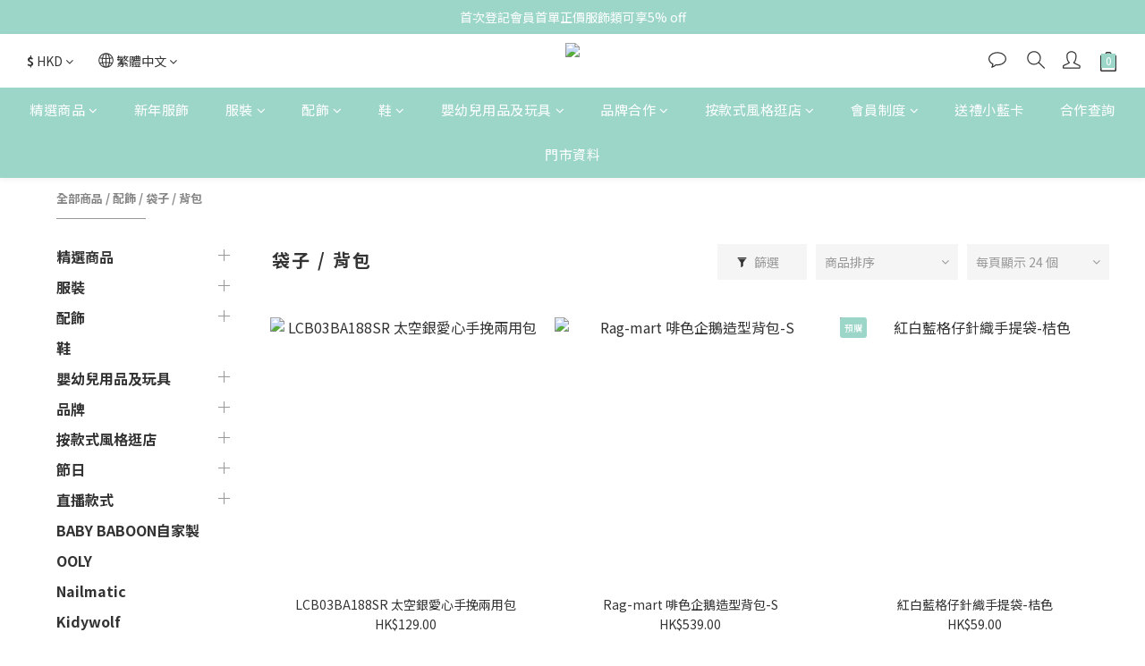

--- FILE ---
content_type: text/html
request_url: https://www.lovebabybaboon.com/packs/templates.category_filter-0c2ef779.html
body_size: 1276
content:
<!-- side-category-filter -->
<div
  class="category-advance-filter side-category-filter"
  ng-if="type === 'side-category-filter' && activeFilterData"
>
  <div class="title">
    {{ 'products.category.advance_filter.title' | translate }}
  </div>
  <button
    class="apply-button"
    ng-click="applyFilter()"
  >
    <svg>
      <use xlink:href="#icon-filter-category"></use>
    </svg>
    {{ 'products.category.advance_filter.apply' | translate }}
    <span>({{ selectedCount() }}/{{ maxSelectedCount }})</span>
  </button>
  <div class="filter-data-container">
    <div
      class="filter-data"
      ng-repeat="data in activeFilterData track by $index"
    >
      <div ng-if="data.type !== 'price'">
        <div class="filter-item-title" data-type="{{ data.type }}">
          <div class="expend-toggle" ng-click="toggleItemExpand(data)">
            <i class="advance-filter-icon {{ data.expand ? 'close-icon' : 'open-icon' }}"></i>
            <span ng-if="data.type === 'filter_tag'">
              {{ data.title_translations | translateModel }}
            </span>
            <span ng-if="data.type !== 'filter_tag'">
              {{ 'products.category.advance_filter.type.' + data.type | translate }}
            </span>
          </div>
          <a
            class="clear-button"
            ng-show="selectedItems[data.type][data.id].length"
            ng-click="clearItemSelection($index)"
          >
            {{ 'products.category.advance_filter.clear' | translate }}
          </a>
        </div>
        <ul class="filter-items" ng-show="data.expand">
          <li
            class="filter-item"
            ng-repeat="item in data.items track by $index"
            ng-show="$index <= displayItemCount || data.showMore"
          >
            <label ng-class="{ 'disabled': selectedCount() >= maxSelectedCount && !item.selected }">
              <input
                type="checkbox"
                ng-model="item.selected"
                ng-click="toggleSelectedTag(data.type, item)"
                ng-disabled="selectedCount() >= maxSelectedCount && !item.selected"
              >
              <span>
                {{ item.content_translations | translateModel }} ({{ item.count }})
              </span>
            </label>
          </li>
        </ul>
        <a
          class="show-more-button"
          ng-show="data.expand && data.items.length > displayItemCount"
          ng-click="data.showMore = !data.showMore"
        >
          <span ng-show="!data.showMore">
            {{ 'products.category.advance_filter.show_more' | translate }}
          </span>
          <span ng-show="data.showMore">
            {{ 'products.category.advance_filter.show_less' | translate }}
          </span>
        </a>
      </div>
      <div ng-if="data.type === 'price'">
        <div class="filter-item-title">
          <span>
            {{ 'products.category.advance_filter.type.price' | translate: { currency: baseCurrency } }}
          </span>
          <i
            class="advance-filter-icon cross-icon"
            ng-show="priceRange.min || priceRange.max"
            ng-click="clearPriceRange()"
          ></i>
        </div>
        <div class="filter-price-range">
          <input
            type="text"
            ng-model="priceRange.min"
            placeholder="{{ 'products.category.advance_filter.placeholder.min_price' | translate }}"
            ng-disabled="selectedCount() >= maxSelectedCount && !hasPriceRange"
          >
          <span>~</span>
          <input
            type="text"
            ng-model="priceRange.max"
            placeholder="{{ 'products.category.advance_filter.placeholder.max_price' | translate }}"
            ng-disabled="selectedCount() >= maxSelectedCount && !hasPriceRange"
          >
        </div>
      </div>
    </div>
  </div>
</div>
<!-- mobile-category-filter -->
<div
  class="category-advance-filter mobile-category-filter"
  ng-if="type === 'mobile-category-filter' && activeFilterData"
>
  <div class="title">
    <i class="fa fa-chevron-left" ng-click="closeMobileFilterWindow()"></i>
    {{ 'products.category.advance_filter.title' | translate }}
  </div>
  <div class="filter-data-container">
    <div
      class="filter-data"
      ng-repeat="data in activeFilterData track by $index"
    >
      <div ng-if="data.type !== 'price'">
        <div class="filter-item-title" data-type="{{ data.type }}">
          <div class="expend-toggle" ng-click="toggleItemExpand(data)">
            <i class="advance-filter-icon {{ data.expand ? 'close-icon' : 'open-icon' }}"></i>
            <span ng-if="data.type === 'filter_tag'">
              {{ data.title_translations | translateModel }}
            </span>
            <span ng-if="data.type !== 'filter_tag'">
              {{ 'products.category.advance_filter.type.' + data.type | translate }}
            </span>
          </div>
          <a
            class="clear-button"
            ng-show="selectedItems[data.type][data.id].length"
            ng-click="clearItemSelection($index)"
          >
            {{ 'products.category.advance_filter.clear' | translate }}
          </a>
        </div>
        <ul class="filter-items" ng-show="data.expand">
          <li
            class="filter-item"
            ng-repeat="item in data.items track by $index"
            ng-show="$index <= displayItemCount || data.showMore"
          >
            <label ng-class="{ 'disabled': selectedCount() >= maxSelectedCount && !item.selected }">
              <input
                type="checkbox"
                ng-model="item.selected"
                ng-click="toggleSelectedTag(data.type, item)"
                ng-disabled="selectedCount() >= maxSelectedCount && !item.selected"
              >
              <span>
                {{ item.content_translations | translateModel }} ({{ item.count }})
              </span>
            </label>
          </li>
        </ul>
        <a
          class="show-more-button"
          ng-show="data.expand && data.items.length > displayItemCount"
          ng-click="data.showMore = !data.showMore"
        >
          <span ng-show="!data.showMore">
            {{ 'products.category.advance_filter.show_more' | translate }}
          </span>
          <span ng-show="data.showMore">
            {{ 'products.category.advance_filter.show_less' | translate }}
          </span>
        </a>
      </div>
      <div ng-if="data.type === 'price'">
        <div class="filter-item-title">
          <span>
            {{ 'products.category.advance_filter.type.price' | translate: { currency: baseCurrency } }}
          </span>
          <i
            class="advance-filter-icon cross-icon"
            ng-show="priceRange.min || priceRange.max"
            ng-click="clearPriceRange()"
          ></i>
        </div>
        <div class="filter-price-range">
          <input
            type="text"
            ng-model="priceRange.min"
            placeholder="{{ 'products.category.advance_filter.placeholder.min_price' | translate }}"
            ng-disabled="selectedCount() >= maxSelectedCount && !hasPriceRange"
          >
          <span>~</span>
          <input
            type="text"
            ng-model="priceRange.max"
            placeholder="{{ 'products.category.advance_filter.placeholder.max_price' | translate }}"
            ng-disabled="selectedCount() >= maxSelectedCount && !hasPriceRange"
          >
        </div>
      </div>
    </div>
  </div>
  <button
    class="apply-button"
    ng-click="applyFilter()"
  >
    <svg>
      <use xlink:href="#icon-filter-category"></use>
    </svg>
    {{ 'products.category.advance_filter.apply' | translate }}
    <span>({{ selectedCount() }}/{{ maxSelectedCount }})</span>
  </button>
</div>
<!-- drawer-category-filter -->
<div
  class="category-advance-filter drawer-category-filter"
  ng-if="type === 'drawer-category-filter' && activeFilterData"
>
  <div class="backdrop" ng-click="closeMobileFilterWindow()"></div>
  <div class="content">
    <div class="filter-data-container">
      <div
        class="filter-data"
        ng-repeat="data in activeFilterData track by $index"
      >
        <div ng-if="data.type !== 'price'">
          <div class="filter-item-title" data-type="{{ data.type }}">
            <div class="expend-toggle" ng-click="toggleItemExpand(data)">
              <i class="advance-filter-icon {{ data.expand ? 'close-icon' : 'open-icon' }}"></i>
              <span ng-if="data.type === 'filter_tag'">
                {{ data.title_translations | translateModel }}
              </span>
              <span ng-if="data.type !== 'filter_tag'">
                {{ 'products.category.advance_filter.type.' + data.type | translate }}
              </span>
            </div>
            <a
              class="clear-button"
              ng-show="selectedItems[data.type][data.id].length"
              ng-click="clearItemSelection($index)"
            >
              {{ 'products.category.advance_filter.clear' | translate }}
            </a>
          </div>
          <ul class="filter-items" ng-show="data.expand">
            <li
              class="filter-item"
              ng-repeat="item in data.items track by $index"
              ng-show="$index <= displayItemCount || data.showMore"
            >
              <label ng-class="{ 'disabled': selectedCount() >= maxSelectedCount && !item.selected }">
                <input
                  type="checkbox"
                  ng-model="item.selected"
                  ng-click="toggleSelectedTag(data.type, item)"
                  ng-disabled="selectedCount() >= maxSelectedCount && !item.selected"
                >
                <span>
                  {{ item.content_translations | translateModel }} ({{ item.count }})
                </span>
              </label>
            </li>
          </ul>
          <a
            class="show-more-button"
            ng-show="data.expand && data.items.length > displayItemCount"
            ng-click="data.showMore = !data.showMore"
          >
            <span ng-show="!data.showMore">
              {{ 'products.category.advance_filter.show_more' | translate }}
            </span>
            <span ng-show="data.showMore">
              {{ 'products.category.advance_filter.show_less' | translate }}
            </span>
          </a>
        </div>
        <div ng-if="data.type === 'price'">
          <div class="filter-item-title">
            <span>
              {{ 'products.category.advance_filter.type.price' | translate: { currency: baseCurrency } }}

            </span>
            <i
              class="advance-filter-icon cross-icon"
              ng-show="priceRange.min || priceRange.max"
              ng-click="clearPriceRange()"
            ></i>
          </div>
          <div class="filter-price-range">
            <input
              type="text"
              ng-model="priceRange.min"
              placeholder="{{ 'products.category.advance_filter.placeholder.min_price' | translate }}"
              ng-disabled="selectedCount() >= maxSelectedCount && !hasPriceRange"
            >
            <span>~</span>
            <input
              type="text"
              ng-model="priceRange.max"
              placeholder="{{ 'products.category.advance_filter.placeholder.max_price' | translate }}"
              ng-disabled="selectedCount() >= maxSelectedCount && !hasPriceRange"
            >
          </div>
        </div>
      </div>
    </div>
    <button
      class="apply-button"
      ng-click="applyFilter()"
    >
      <svg>
        <use xlink:href="#icon-filter-category"></use>
      </svg>
      {{ 'products.category.advance_filter.apply' | translate }}
      <span>({{ selectedCount() }}/{{ maxSelectedCount }})</span>
    </button>
  </div>
</div>